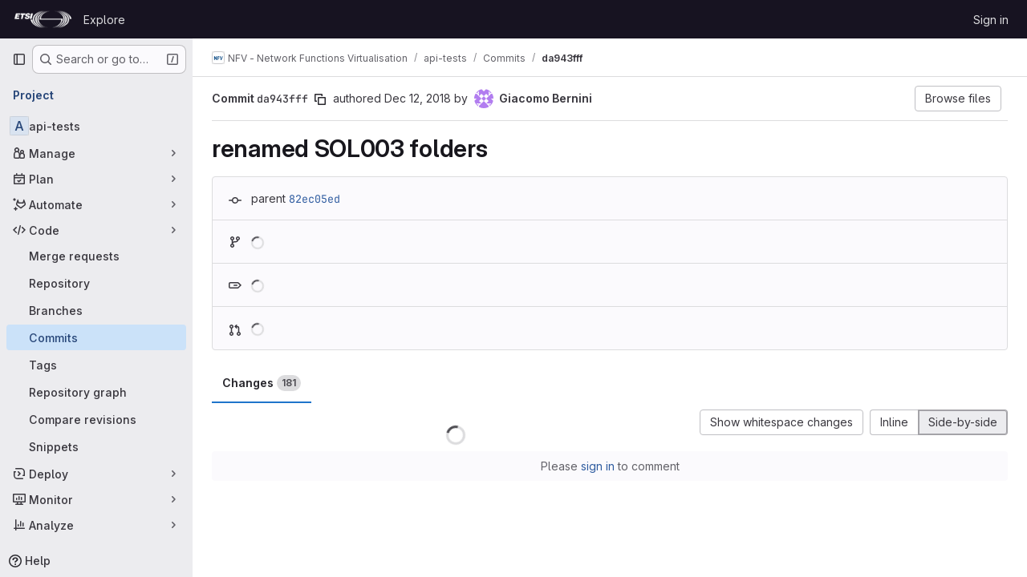

--- FILE ---
content_type: text/javascript; charset=utf-8
request_url: https://forge.etsi.org/rep/assets/webpack/2431cb67.f7d66341.chunk.js
body_size: 7985
content:
(this.webpackJsonp=this.webpackJsonp||[]).push([["2431cb67"],{"/UJw":function(e,i){var n={kind:"Document",definitions:[{kind:"OperationDefinition",operation:"query",name:{kind:"Name",value:"getDownstreamPipelineJobs"},variableDefinitions:[{kind:"VariableDefinition",variable:{kind:"Variable",name:{kind:"Name",value:"fullPath"}},type:{kind:"NonNullType",type:{kind:"NamedType",name:{kind:"Name",value:"ID"}}},directives:[]},{kind:"VariableDefinition",variable:{kind:"Variable",name:{kind:"Name",value:"iid"}},type:{kind:"NonNullType",type:{kind:"NamedType",name:{kind:"Name",value:"ID"}}},directives:[]}],directives:[],selectionSet:{kind:"SelectionSet",selections:[{kind:"Field",name:{kind:"Name",value:"project"},arguments:[{kind:"Argument",name:{kind:"Name",value:"fullPath"},value:{kind:"Variable",name:{kind:"Name",value:"fullPath"}}}],directives:[],selectionSet:{kind:"SelectionSet",selections:[{kind:"Field",name:{kind:"Name",value:"id"},arguments:[],directives:[]},{kind:"Field",name:{kind:"Name",value:"pipeline"},arguments:[{kind:"Argument",name:{kind:"Name",value:"iid"},value:{kind:"Variable",name:{kind:"Name",value:"iid"}}}],directives:[],selectionSet:{kind:"SelectionSet",selections:[{kind:"Field",name:{kind:"Name",value:"id"},arguments:[],directives:[]},{kind:"Field",name:{kind:"Name",value:"jobs"},arguments:[],directives:[],selectionSet:{kind:"SelectionSet",selections:[{kind:"Field",name:{kind:"Name",value:"nodes"},arguments:[],directives:[],selectionSet:{kind:"SelectionSet",selections:[{kind:"Field",name:{kind:"Name",value:"id"},arguments:[],directives:[]},{kind:"Field",name:{kind:"Name",value:"detailedStatus"},arguments:[],directives:[],selectionSet:{kind:"SelectionSet",selections:[{kind:"Field",name:{kind:"Name",value:"id"},arguments:[],directives:[]},{kind:"Field",name:{kind:"Name",value:"action"},arguments:[],directives:[],selectionSet:{kind:"SelectionSet",selections:[{kind:"Field",name:{kind:"Name",value:"id"},arguments:[],directives:[]},{kind:"Field",name:{kind:"Name",value:"confirmationMessage"},arguments:[],directives:[]},{kind:"Field",name:{kind:"Name",value:"icon"},arguments:[],directives:[]},{kind:"Field",name:{kind:"Name",value:"path"},arguments:[],directives:[]},{kind:"Field",name:{kind:"Name",value:"title"},arguments:[],directives:[]}]}},{kind:"Field",name:{kind:"Name",value:"detailsPath"},arguments:[],directives:[]},{kind:"Field",name:{kind:"Name",value:"group"},arguments:[],directives:[]},{kind:"Field",name:{kind:"Name",value:"hasDetails"},arguments:[],directives:[]},{kind:"Field",name:{kind:"Name",value:"icon"},arguments:[],directives:[]},{kind:"Field",name:{kind:"Name",value:"name"},arguments:[],directives:[]},{kind:"Field",name:{kind:"Name",value:"tooltip"},arguments:[],directives:[]}]}},{kind:"Field",name:{kind:"Name",value:"name"},arguments:[],directives:[]},{kind:"Field",name:{kind:"Name",value:"scheduled"},arguments:[],directives:[]},{kind:"Field",name:{kind:"Name",value:"scheduledAt"},arguments:[],directives:[]}]}}]}}]}}]}}]}}],loc:{start:0,end:582}};n.loc.source={body:"query getDownstreamPipelineJobs($fullPath: ID!, $iid: ID!) {\n  project(fullPath: $fullPath) {\n    id\n    pipeline(iid: $iid) {\n      id\n      jobs {\n        nodes {\n          id\n          detailedStatus {\n            id\n            action {\n              id\n              confirmationMessage\n              icon\n              path\n              title\n            }\n            detailsPath\n            group\n            hasDetails\n            icon\n            name\n            tooltip\n          }\n          name\n          scheduled\n          scheduledAt\n        }\n      }\n    }\n  }\n}\n",name:"GraphQL request",locationOffset:{line:1,column:1}};var t={};function a(e,i){for(var n=0;n<e.definitions.length;n++){var t=e.definitions[n];if(t.name&&t.name.value==i)return t}}n.definitions.forEach((function(e){if(e.name){var i=new Set;!function e(i,n){if("FragmentSpread"===i.kind)n.add(i.name.value);else if("VariableDefinition"===i.kind){var t=i.type;"NamedType"===t.kind&&n.add(t.name.value)}i.selectionSet&&i.selectionSet.selections.forEach((function(i){e(i,n)})),i.variableDefinitions&&i.variableDefinitions.forEach((function(i){e(i,n)})),i.definitions&&i.definitions.forEach((function(i){e(i,n)}))}(e,i),t[e.name.value]=i}})),e.exports=n,e.exports.getDownstreamPipelineJobs=function(e,i){var n={kind:e.kind,definitions:[a(e,i)]};e.hasOwnProperty("loc")&&(n.loc=e.loc);var o=t[i]||new Set,r=new Set,l=new Set;for(o.forEach((function(e){l.add(e)}));l.size>0;){var s=l;l=new Set,s.forEach((function(e){r.has(e)||(r.add(e),(t[e]||new Set).forEach((function(e){l.add(e)})))}))}return r.forEach((function(i){var t=a(e,i);t&&n.definitions.push(t)})),n}(n,"getDownstreamPipelineJobs")},AF2l:function(e,i,n){var t={kind:"Document",definitions:[{kind:"OperationDefinition",operation:"mutation",name:{kind:"Name",value:"playPipelineMiniGraphJob"},variableDefinitions:[{kind:"VariableDefinition",variable:{kind:"Variable",name:{kind:"Name",value:"id"}},type:{kind:"NonNullType",type:{kind:"NamedType",name:{kind:"Name",value:"CiProcessableID"}}},directives:[]}],directives:[],selectionSet:{kind:"SelectionSet",selections:[{kind:"Field",name:{kind:"Name",value:"jobPlay"},arguments:[{kind:"Argument",name:{kind:"Name",value:"input"},value:{kind:"ObjectValue",fields:[{kind:"ObjectField",name:{kind:"Name",value:"id"},value:{kind:"Variable",name:{kind:"Name",value:"id"}}}]}}],directives:[],selectionSet:{kind:"SelectionSet",selections:[{kind:"Field",name:{kind:"Name",value:"job"},arguments:[],directives:[],selectionSet:{kind:"SelectionSet",selections:[{kind:"FragmentSpread",name:{kind:"Name",value:"Job"},directives:[]}]}},{kind:"Field",name:{kind:"Name",value:"errors"},arguments:[],directives:[]}]}}]}}],loc:{start:0,end:182}};t.loc.source={body:'#import "../fragments/job.fragment.graphql"\n\nmutation playPipelineMiniGraphJob($id: CiProcessableID!) {\n  jobPlay(input: { id: $id }) {\n    job {\n      ...Job\n    }\n    errors\n  }\n}\n',name:"GraphQL request",locationOffset:{line:1,column:1}};var a={};t.definitions=t.definitions.concat(n("QM7o").definitions.filter((function(e){if("FragmentDefinition"!==e.kind)return!0;var i=e.name.value;return!a[i]&&(a[i]=!0,!0)})));var o={};function r(e,i){for(var n=0;n<e.definitions.length;n++){var t=e.definitions[n];if(t.name&&t.name.value==i)return t}}t.definitions.forEach((function(e){if(e.name){var i=new Set;!function e(i,n){if("FragmentSpread"===i.kind)n.add(i.name.value);else if("VariableDefinition"===i.kind){var t=i.type;"NamedType"===t.kind&&n.add(t.name.value)}i.selectionSet&&i.selectionSet.selections.forEach((function(i){e(i,n)})),i.variableDefinitions&&i.variableDefinitions.forEach((function(i){e(i,n)})),i.definitions&&i.definitions.forEach((function(i){e(i,n)}))}(e,i),o[e.name.value]=i}})),e.exports=t,e.exports.playPipelineMiniGraphJob=function(e,i){var n={kind:e.kind,definitions:[r(e,i)]};e.hasOwnProperty("loc")&&(n.loc=e.loc);var t=o[i]||new Set,a=new Set,l=new Set;for(t.forEach((function(e){l.add(e)}));l.size>0;){var s=l;l=new Set,s.forEach((function(e){a.has(e)||(a.add(e),(o[e]||new Set).forEach((function(e){l.add(e)})))}))}return a.forEach((function(i){var t=r(e,i);t&&n.definitions.push(t)})),n}(t,"playPipelineMiniGraphJob")},CDM4:function(e,i,n){var t={kind:"Document",definitions:[{kind:"OperationDefinition",operation:"mutation",name:{kind:"Name",value:"unschedulePipelineMiniGraphJob"},variableDefinitions:[{kind:"VariableDefinition",variable:{kind:"Variable",name:{kind:"Name",value:"id"}},type:{kind:"NonNullType",type:{kind:"NamedType",name:{kind:"Name",value:"CiBuildID"}}},directives:[]}],directives:[],selectionSet:{kind:"SelectionSet",selections:[{kind:"Field",name:{kind:"Name",value:"jobUnschedule"},arguments:[{kind:"Argument",name:{kind:"Name",value:"input"},value:{kind:"ObjectValue",fields:[{kind:"ObjectField",name:{kind:"Name",value:"id"},value:{kind:"Variable",name:{kind:"Name",value:"id"}}}]}}],directives:[],selectionSet:{kind:"SelectionSet",selections:[{kind:"Field",name:{kind:"Name",value:"job"},arguments:[],directives:[],selectionSet:{kind:"SelectionSet",selections:[{kind:"FragmentSpread",name:{kind:"Name",value:"Job"},directives:[]}]}},{kind:"Field",name:{kind:"Name",value:"errors"},arguments:[],directives:[]}]}}]}}],loc:{start:0,end:188}};t.loc.source={body:'#import "../fragments/job.fragment.graphql"\n\nmutation unschedulePipelineMiniGraphJob($id: CiBuildID!) {\n  jobUnschedule(input: { id: $id }) {\n    job {\n      ...Job\n    }\n    errors\n  }\n}\n',name:"GraphQL request",locationOffset:{line:1,column:1}};var a={};t.definitions=t.definitions.concat(n("QM7o").definitions.filter((function(e){if("FragmentDefinition"!==e.kind)return!0;var i=e.name.value;return!a[i]&&(a[i]=!0,!0)})));var o={};function r(e,i){for(var n=0;n<e.definitions.length;n++){var t=e.definitions[n];if(t.name&&t.name.value==i)return t}}t.definitions.forEach((function(e){if(e.name){var i=new Set;!function e(i,n){if("FragmentSpread"===i.kind)n.add(i.name.value);else if("VariableDefinition"===i.kind){var t=i.type;"NamedType"===t.kind&&n.add(t.name.value)}i.selectionSet&&i.selectionSet.selections.forEach((function(i){e(i,n)})),i.variableDefinitions&&i.variableDefinitions.forEach((function(i){e(i,n)})),i.definitions&&i.definitions.forEach((function(i){e(i,n)}))}(e,i),o[e.name.value]=i}})),e.exports=t,e.exports.unschedulePipelineMiniGraphJob=function(e,i){var n={kind:e.kind,definitions:[r(e,i)]};e.hasOwnProperty("loc")&&(n.loc=e.loc);var t=o[i]||new Set,a=new Set,l=new Set;for(t.forEach((function(e){l.add(e)}));l.size>0;){var s=l;l=new Set,s.forEach((function(e){a.has(e)||(a.add(e),(o[e]||new Set).forEach((function(e){l.add(e)})))}))}return a.forEach((function(i){var t=r(e,i);t&&n.definitions.push(t)})),n}(t,"unschedulePipelineMiniGraphJob")},F4Hw:function(e,i){var n={kind:"Document",definitions:[{kind:"OperationDefinition",operation:"query",name:{kind:"Name",value:"getPipelineStageJobs"},variableDefinitions:[{kind:"VariableDefinition",variable:{kind:"Variable",name:{kind:"Name",value:"id"}},type:{kind:"NonNullType",type:{kind:"NamedType",name:{kind:"Name",value:"CiStageID"}}},directives:[]}],directives:[],selectionSet:{kind:"SelectionSet",selections:[{kind:"Field",name:{kind:"Name",value:"ciPipelineStage"},arguments:[{kind:"Argument",name:{kind:"Name",value:"id"},value:{kind:"Variable",name:{kind:"Name",value:"id"}}}],directives:[],selectionSet:{kind:"SelectionSet",selections:[{kind:"Field",name:{kind:"Name",value:"id"},arguments:[],directives:[]},{kind:"Field",name:{kind:"Name",value:"jobs"},arguments:[],directives:[],selectionSet:{kind:"SelectionSet",selections:[{kind:"Field",name:{kind:"Name",value:"nodes"},arguments:[],directives:[],selectionSet:{kind:"SelectionSet",selections:[{kind:"Field",name:{kind:"Name",value:"id"},arguments:[],directives:[]},{kind:"Field",name:{kind:"Name",value:"detailedStatus"},arguments:[],directives:[],selectionSet:{kind:"SelectionSet",selections:[{kind:"Field",name:{kind:"Name",value:"id"},arguments:[],directives:[]},{kind:"Field",name:{kind:"Name",value:"action"},arguments:[],directives:[],selectionSet:{kind:"SelectionSet",selections:[{kind:"Field",name:{kind:"Name",value:"id"},arguments:[],directives:[]},{kind:"Field",name:{kind:"Name",value:"confirmationMessage"},arguments:[],directives:[]},{kind:"Field",name:{kind:"Name",value:"icon"},arguments:[],directives:[]},{kind:"Field",name:{kind:"Name",value:"path"},arguments:[],directives:[]},{kind:"Field",name:{kind:"Name",value:"title"},arguments:[],directives:[]}]}},{kind:"Field",name:{kind:"Name",value:"detailsPath"},arguments:[],directives:[]},{kind:"Field",name:{kind:"Name",value:"deploymentDetailsPath"},arguments:[],directives:[]},{kind:"Field",name:{kind:"Name",value:"group"},arguments:[],directives:[]},{kind:"Field",name:{kind:"Name",value:"hasDetails"},arguments:[],directives:[]},{kind:"Field",name:{kind:"Name",value:"icon"},arguments:[],directives:[]},{kind:"Field",name:{kind:"Name",value:"tooltip"},arguments:[],directives:[]}]}},{kind:"Field",name:{kind:"Name",value:"name"},arguments:[],directives:[]},{kind:"Field",name:{kind:"Name",value:"scheduled"},arguments:[],directives:[]},{kind:"Field",name:{kind:"Name",value:"scheduledAt"},arguments:[],directives:[]}]}}]}}]}}]}}],loc:{start:0,end:491}};n.loc.source={body:"query getPipelineStageJobs($id: CiStageID!) {\n  ciPipelineStage(id: $id) {\n    id\n    jobs {\n      nodes {\n        id\n        detailedStatus {\n          id\n          action {\n            id\n            confirmationMessage\n            icon\n            path\n            title\n          }\n          detailsPath\n          deploymentDetailsPath\n          group\n          hasDetails\n          icon\n          tooltip\n        }\n        name\n        scheduled\n        scheduledAt\n      }\n    }\n  }\n}\n",name:"GraphQL request",locationOffset:{line:1,column:1}};var t={};function a(e,i){for(var n=0;n<e.definitions.length;n++){var t=e.definitions[n];if(t.name&&t.name.value==i)return t}}n.definitions.forEach((function(e){if(e.name){var i=new Set;!function e(i,n){if("FragmentSpread"===i.kind)n.add(i.name.value);else if("VariableDefinition"===i.kind){var t=i.type;"NamedType"===t.kind&&n.add(t.name.value)}i.selectionSet&&i.selectionSet.selections.forEach((function(i){e(i,n)})),i.variableDefinitions&&i.variableDefinitions.forEach((function(i){e(i,n)})),i.definitions&&i.definitions.forEach((function(i){e(i,n)}))}(e,i),t[e.name.value]=i}})),e.exports=n,e.exports.getPipelineStageJobs=function(e,i){var n={kind:e.kind,definitions:[a(e,i)]};e.hasOwnProperty("loc")&&(n.loc=e.loc);var o=t[i]||new Set,r=new Set,l=new Set;for(o.forEach((function(e){l.add(e)}));l.size>0;){var s=l;l=new Set,s.forEach((function(e){r.has(e)||(r.add(e),(t[e]||new Set).forEach((function(e){l.add(e)})))}))}return r.forEach((function(i){var t=a(e,i);t&&n.definitions.push(t)})),n}(n,"getPipelineStageJobs")},HDS3:function(e,i,n){"use strict";var t=n("zIFf"),a=n("d85j"),o=n("FAdU"),r=n("iM2x"),l=(n("3UXl"),n("iyoE"),n("eJ0a"),n("FxFN")),s=n("3twG"),d=n("4wgn");const c=function(e){return Boolean(e.detailedStatus)};var u=n("/lV4"),m=n("CbCZ"),p=n("2TqH"),f=n("Jx7q"),v=n("NnjE"),g=n("jlnU"),h=n("eadt"),b=n("puZj"),k=n("8gZ3"),S=n("KaiL"),j=n("kooW"),w=n("ueZb"),y=n("/UJw"),N=n.n(y),D={name:"DownstreamPipelineDropdown",directives:{GlTooltip:t.a},components:{CiIcon:r.a,GlButton:m.a,GlDisclosureDropdown:p.a,GlLink:f.a,GlLoadingIcon:v.a,JobDropdownItem:w.a,TooltipOnTruncate:h.a},props:{pipeline:{type:Object,required:!0}},emits:["jobActionExecuted"],data:()=>({isDropdownOpen:!1,pipelineJobs:[]}),apollo:{pipelineJobs:{context(){return Object(k.c)(this.graphqlEtag)},query:N.a,variables(){return{iid:this.pipeline.iid,fullPath:this.projectPath}},skip(){return!this.isDropdownOpen||!this.projectPath},pollInterval:j.o,update({project:e}){var i;return function(e){return e?[...e].sort((function(e,i){const n={failed:-3,manual:-2,success:1};return(n[e.detailedStatus.group]||0)-(n[i.detailedStatus.group]||0)})):[]}((null==e||null===(i=e.pipeline)||void 0===i||null===(i=i.jobs)||void 0===i?void 0:i.nodes)||[])},error(e){Object(g.createAlert)({message:Object(u.i)("Pipelines|There was a problem fetching the downstream pipeline jobs.")}),Object(b.a)(this.$options.name,e)}}},computed:{dropdownAriaLabel(){return Object(u.j)(Object(u.a)("View Pipeline: %{title}"),{title:this.pipelineName})},dropdownHeaderText(){return`${Object(u.a)("Pipeline")}: ${this.pipelineName}`},dropdownTooltipTitle(){var e;const i=(null===(e=this.pipeline)||void 0===e||null===(e=e.detailedStatus)||void 0===e?void 0:e.label)||Object(u.a)("unknown");return`${this.pipelineName} - ${i}`},graphqlEtag(){return Object(S.e)("/api/graphql",this.pipelineId)},isLoading(){return this.$apollo.queries.pipelineJobs.loading},pipelineId(){return Object(l.f)(this.pipeline.id).toString()},pipelineName(){var e,i;return(null===(e=this.pipeline)||void 0===e?void 0:e.name)||(null===(i=this.pipeline)||void 0===i||null===(i=i.project)||void 0===i?void 0:i.name)||Object(u.a)("Downstream pipeline")},projectPath(){var e;return(null===(e=this.pipeline)||void 0===e||null===(e=e.project)||void 0===e?void 0:e.fullPath)||""}},mounted(){Object(k.e)(this.$apollo.queries.pipelineJobs)},methods:{onHideDropdown(){this.isDropdownOpen=!1,this.$apollo.queries.pipelineJobs.stopPolling()},onShowDropdown(){this.isDropdownOpen=!0,this.$apollo.queries.pipelineJobs.startPolling(j.o)}}},P=n("tBpV"),x=Object(P.a)(D,(function(){var e=this,i=e._self._c;return i("gl-disclosure-dropdown",{staticClass:"pipeline-mini-graph-stage-container",attrs:{"data-testid":"pipeline-mini-graph-dropdown","aria-label":e.dropdownAriaLabel,"fluid-width":""},on:{hidden:e.onHideDropdown,shown:e.onShowDropdown},scopedSlots:e._u([{key:"toggle",fn:function(){return[i("gl-button",{directives:[{name:"gl-tooltip",rawName:"v-gl-tooltip.hover",value:e.dropdownTooltipTitle,expression:"dropdownTooltipTitle",modifiers:{hover:!0}}],staticClass:"!gl-rounded-full",attrs:{"data-testid":"pipeline-mini-graph-dropdown-toggle",title:e.dropdownTooltipTitle,variant:"link"}},[i("ci-icon",{attrs:{status:e.pipeline.detailedStatus,"show-tooltip":!1,"use-link":!1}})],1)]},proxy:!0},{key:"header",fn:function(){return[i("div",{staticClass:"gl-flex gl-min-h-10 gl-w-34 gl-flex-col gl-gap-2 gl-border-b-1 gl-border-b-dropdown !gl-p-4 gl-text-sm gl-leading-1 gl-border-b-solid"},[i("span",{staticClass:"gl-font-bold"},[e._v(e._s(e.dropdownHeaderText))]),e._v(" "),i("p",{staticClass:"!gl-m-0"},[i("tooltip-on-truncate",{staticClass:"gl-grow gl-truncate gl-text-default",attrs:{title:e.pipelineId}},[i("gl-link",{attrs:{href:e.pipeline.path}},[e._v("#"+e._s(e.pipelineId))])],1)],1)])]},proxy:!0}])},[e._v(" "),e._v(" "),e.isLoading?i("div",{staticClass:"gl-flex gl-gap-3 gl-px-4 gl-py-3"},[i("gl-loading-icon",{attrs:{size:"sm"}}),e._v(" "),i("span",{staticClass:"gl-leading-normal"},[e._v(e._s(e.__("Loading…")))])],1):i("ul",{staticClass:"gl-m-0 gl-w-34 gl-overflow-y-auto gl-p-0",attrs:{"data-testid":"downstream-jobs-list"},on:{click:function(e){e.stopPropagation()}}},e._l(e.pipelineJobs,(function(n){return i("job-dropdown-item",{key:n.id,attrs:{job:n},on:{jobActionExecuted:function(i){return e.$emit("jobActionExecuted")}}})})),1)])}),[],!1,null,null,null).exports,T={name:"DownstreamPipelines",directives:{GlTooltip:t.a},components:{DownstreamPipelineDropdown:x},props:{pipelines:{type:Array,required:!1,default:function(){return[]}},pipelinePath:{type:String,required:!1,default:""}},data:()=>({maxRenderedPipelines:3}),computed:{totalPipelineCount(){return this.pipelines.length},pipelinesTrimmed(){return this.totalPipelineCount>this.maxRenderedPipelines?this.pipelines.slice(0,this.maxRenderedPipelines):this.pipelines},shouldRenderCounter(){return this.pipelines.length>this.maxRenderedPipelines},counterLabel(){return"+"+(this.pipelines.length-this.maxRenderedPipelines)},counterTooltipText(){return Object(u.j)(Object(u.h)("Pipelines|%{counterLabel} more downstream pipeline","Pipelines|%{counterLabel} more downstream pipelines",this.counterLabel),{counterLabel:this.counterLabel})}}},O=Object(P.a)(T,(function(){var e=this,i=e._self._c;return e.pipelines?i("span",{staticClass:"gl-inline-flex gl-gap-2 gl-align-middle"},[e._l(e.pipelinesTrimmed,(function(n){return i("downstream-pipeline-dropdown",{key:n.id,attrs:{pipeline:n},on:{jobActionExecuted:function(i){return e.$emit("jobActionExecuted")}}})})),e._v(" "),e.shouldRenderCounter?i("a",{directives:[{name:"gl-tooltip",rawName:"v-gl-tooltip",value:{title:e.counterTooltipText},expression:"{ title: counterTooltipText }"}],staticClass:"gl-inline-flex gl-h-6 gl-w-7 gl-items-center gl-justify-center gl-rounded-pill gl-bg-strong gl-text-sm gl-text-subtle gl-no-underline",attrs:{title:e.counterTooltipText,href:e.pipelinePath,"data-testid":"downstream-pipeline-counter"}},[e._v("\n    "+e._s(e.counterLabel)+"\n  ")]):e._e()],2):e._e()}),[],!1,null,null,null).exports,_=(n("UezY"),n("z6RN"),n("hG7+"),n("nuJP")),J=n("1I5c"),F=n("F4Hw"),C=n.n(F);var E={name:"PipelineStageDropdown",components:{CiIcon:r.a,GlButton:m.a,GlDisclosureDropdown:p.a,GlDisclosureDropdownGroup:_.a,GlLoadingIcon:v.a,GlSearchBoxByType:J.a,JobDropdownItem:w.a},directives:{GlTooltip:t.a},props:{isMergeTrain:{type:Boolean,required:!1,default:!1},stage:{type:Object,required:!0}},emits:["jobActionExecuted","miniGraphStageClick"],data:()=>({isDropdownOpen:!1,stageJobs:[],search:""}),apollo:{stageJobs:{context(){return Object(k.c)(this.graphqlEtag)},query:C.a,variables(){return{id:this.stage.id}},skip(){return!this.isDropdownOpen},pollInterval:j.o,update(e){var i;return(null==e||null===(i=e.ciPipelineStage)||void 0===i||null===(i=i.jobs)||void 0===i?void 0:i.nodes)||[]},error(e){Object(g.createAlert)({message:Object(u.i)("Pipelines|There was a problem fetching the pipeline stage jobs.")}),Object(b.a)(this.$options.name,e)}}},computed:{dropdownHeaderText(){return Object(u.j)(Object(u.a)("Stage: %{stageName}"),{stageName:this.stage.name})},dropdownTooltipTitle(){return this.isDropdownOpen?"":`${this.stage.name}: ${this.stage.detailedStatus.tooltip}`},failedJobs(){return this.stageJobs.filter((function(e){return e.detailedStatus.group===j.d}))},graphqlEtag(){return Object(S.f)("/api/graphql",Object(l.f)(this.stage.id))},hasFailedJobs(){return Boolean(this.failedJobs.length)},hasPassedJobs(){return Boolean(this.passedJobs.length)},isLoading(){return this.$apollo.queries.stageJobs.loading},passedJobs(){return this.stageJobs.filter((function(e){return e.detailedStatus.group!==j.d}))},searchedJobs(){var e=this;return this.stageJobs.filter((function(i){return i.name.toLowerCase().includes(e.search.toLowerCase())}))},searchVisible(){return!this.isLoading&&this.stageJobs.length>12}},mounted(){Object(k.e)(this.$apollo.queries.stageJobs)},methods:{onHideDropdown(){this.isDropdownOpen=!1,this.$apollo.queries.stageJobs.stopPolling(),this.search=""},onShowDropdown(){this.isDropdownOpen=!0,this.$apollo.queries.stageJobs.startPolling(j.o),this.$emit("miniGraphStageClick")},stageAriaLabel:e=>Object(u.j)(Object(u.a)("View Stage: %{title}"),{title:e})}},A={name:"PipelineStages",components:{PipelineStageDropdown:Object(P.a)(E,(function(){var e=this,i=e._self._c;return i("gl-disclosure-dropdown",{attrs:{"data-testid":"pipeline-mini-graph-dropdown","aria-label":e.stageAriaLabel(e.stage.name),"fluid-width":""},on:{hidden:e.onHideDropdown,shown:e.onShowDropdown},scopedSlots:e._u([{key:"toggle",fn:function(){return[i("gl-button",{directives:[{name:"gl-tooltip",rawName:"v-gl-tooltip.hover",value:e.dropdownTooltipTitle,expression:"dropdownTooltipTitle",modifiers:{hover:!0}}],staticClass:"!gl-rounded-full",attrs:{"data-testid":"pipeline-mini-graph-dropdown-toggle",title:e.dropdownTooltipTitle,variant:"link"}},[i("ci-icon",{attrs:{status:e.stage.detailedStatus,"show-tooltip":!1,"use-link":!1}})],1)]},proxy:!0},{key:"header",fn:function(){return[i("div",{staticClass:"gl-border-b gl-flex gl-min-h-8 gl-items-center !gl-p-4 gl-text-sm gl-font-bold gl-leading-1 gl-border-b-solid",attrs:{"data-testid":"pipeline-stage-dropdown-menu-title"}},[i("span",[e._v(e._s(e.dropdownHeaderText))])]),e._v(" "),e.searchVisible?i("gl-search-box-by-type",{staticClass:"pipeline-mini-graph-search",attrs:{borderless:""},model:{value:e.search,callback:function(i){e.search=i},expression:"search"}}):e._e()]},proxy:!0},{key:"footer",fn:function(){return[!e.isLoading&&e.isMergeTrain?i("div",{staticClass:"gl-border-t gl-px-4 gl-py-3 gl-text-sm gl-text-subtle",attrs:{"data-testid":"merge-train-message"}},[e._v("\n      "+e._s(e.s__("Pipeline|Merge train pipeline jobs can not be retried"))+"\n    ")]):e._e()]},proxy:!0}])},[e._v(" "),e._v(" "),e.isLoading?i("div",{staticClass:"gl-flex gl-gap-3 gl-px-4 gl-py-3"},[i("gl-loading-icon",{attrs:{size:"sm"}}),e._v(" "),i("span",{staticClass:"gl-leading-normal"},[e._v(e._s(e.__("Loading…")))])],1):i("ul",{staticClass:"gl-m-0 gl-w-34 gl-overflow-y-auto gl-p-0",attrs:{"data-testid":"pipeline-mini-graph-dropdown-menu-list"},on:{click:function(e){e.stopPropagation()}}},[e.search?[e.searchedJobs.length?i("gl-disclosure-dropdown-group",{key:"searched-jobs",attrs:{"data-testid":"searched-jobs"}},e._l(e.searchedJobs,(function(n){return i("job-dropdown-item",{key:n.id+"searched",attrs:{job:n},on:{jobActionExecuted:function(i){return e.$emit("jobActionExecuted")}}})})),1):e._e()]:[e.hasFailedJobs?i("gl-disclosure-dropdown-group",{scopedSlots:e._u([{key:"group-label",fn:function(){return[e._v(e._s(e.s__("Pipelines|Failed jobs")))]},proxy:!0}],null,!1,139475980)},[e._v(" "),e._l(e.failedJobs,(function(n){return i("job-dropdown-item",{key:n.id,attrs:{job:n},on:{jobActionExecuted:function(i){return e.$emit("jobActionExecuted")}}})}))],2):e._e(),e._v(" "),e.hasPassedJobs?i("gl-disclosure-dropdown-group",{attrs:{bordered:e.hasFailedJobs,"data-testid":"passed-jobs"}},e._l(e.passedJobs,(function(n){return i("job-dropdown-item",{key:n.id,attrs:{job:n},on:{jobActionExecuted:function(i){return e.$emit("jobActionExecuted")}}})})),1):e._e()]],2)])}),[],!1,null,null,null).exports},props:{isMergeTrain:{type:Boolean,required:!1,default:!1},stages:{type:Array,required:!0}},emits:["jobActionExecuted","miniGraphStageClick"]},G=Object(P.a)(A,(function(){var e=this,i=e._self._c;return i("div",{staticClass:"gl-inline gl-align-middle"},e._l(e.stages,(function(n){return i("div",{key:n.id,staticClass:"pipeline-mini-graph-stage-container dropdown gl-my-1 gl-mr-2 gl-inline-flex gl-align-middle"},[i("pipeline-stage-dropdown",{attrs:{stage:n,"is-merge-train":e.isMergeTrain},on:{jobActionExecuted:function(i){return e.$emit("jobActionExecuted")},miniGraphStageClick:function(i){return e.$emit("miniGraphStageClick")}}})],1)})),0)}),[],!1,null,null,null).exports,I={name:"PipelineMiniGraph",arrowStyles:["arrow-icon gl-inline-block gl-mx-1 gl-text-subtle !gl-align-middle"],directives:{GlTooltip:t.a},components:{CiIcon:r.a,DownstreamPipelines:O,GlIcon:a.a,PipelineStages:G},props:{downstreamPipelines:{type:Array,required:!1,default:function(){return[]}},isMergeTrain:{type:Boolean,required:!1,default:!1},pipelinePath:{type:String,required:!1,default:""},pipelineStages:{type:Array,required:!0},upstreamPipeline:{type:Object,required:!1,default:function(){}}},emits:["jobActionExecuted","miniGraphStageClick"],computed:{formattedDownstreamPipelines(){return this.downstreamPipelines.map((function(e){if(c(e))return e;const{id:i,iid:n,details:t,name:a,path:o,project:r}=e;return{id:Object(l.c)(d.i,i),iid:n,detailedStatus:null==t?void 0:t.status,name:a,path:o,project:{fullPath:Object(s.i)(r.full_path),name:r.name}}}))},formattedStages(){return this.pipelineStages.map((function(e){if(c(e))return e;const{id:i,name:n,status:t}=e;return{id:Object(l.c)(d.k,i),detailedStatus:{icon:t.icon,label:t.label,tooltip:t.tooltip},name:n}}))},hasDownstreamPipelines(){return Boolean(this.latestDownstreamPipelines.length)},hasUpstreamPipeline(){var e;return null===(e=this.upstreamPipeline)||void 0===e?void 0:e.id},latestDownstreamPipelines(){return Object(o.b)(this.formattedDownstreamPipelines)},upstreamPipelineStatus(){var e,i;return(null===(e=this.upstreamPipeline)||void 0===e?void 0:e.detailedStatus)||(null===(i=this.upstreamPipeline)||void 0===i||null===(i=i.details)||void 0===i?void 0:i.status)},upstreamTooltipText(){var e,i;return`${null===(e=this.upstreamPipeline)||void 0===e||null===(e=e.project)||void 0===e?void 0:e.name} - ${null===(i=this.upstreamPipelineStatus)||void 0===i?void 0:i.label}`}}},M=Object(P.a)(I,(function(){var e=this,i=e._self._c;return i("div",{attrs:{"data-testid":"pipeline-mini-graph"}},[e.hasUpstreamPipeline?i("ci-icon",{directives:[{name:"gl-tooltip",rawName:"v-gl-tooltip.hover",modifiers:{hover:!0}}],staticClass:"gl-align-middle",attrs:{title:e.upstreamTooltipText,"aria-label":e.upstreamTooltipText,status:e.upstreamPipelineStatus,"show-tooltip":!1,"data-testid":"pipeline-mini-graph-upstream"}}):e._e(),e._v(" "),e.hasUpstreamPipeline?i("gl-icon",{class:e.$options.arrowStyles,attrs:{name:"arrow-right","data-testid":"upstream-arrow-icon",variant:"subtle"}}):e._e(),e._v(" "),i("pipeline-stages",{attrs:{"is-merge-train":e.isMergeTrain,stages:e.formattedStages},on:{jobActionExecuted:function(i){return e.$emit("jobActionExecuted")},miniGraphStageClick:function(i){return e.$emit("miniGraphStageClick")}}}),e._v(" "),e.hasDownstreamPipelines?i("gl-icon",{class:e.$options.arrowStyles,attrs:{name:"arrow-right","data-testid":"downstream-arrow-icon",variant:"subtle"}}):e._e(),e._v(" "),e.hasDownstreamPipelines?i("downstream-pipelines",{attrs:{pipelines:e.latestDownstreamPipelines,"pipeline-path":e.pipelinePath,"data-testid":"pipeline-mini-graph-downstream"}}):e._e()],1)}),[],!1,null,null,null);i.a=M.exports},PUmL:function(e,i,n){var t={kind:"Document",definitions:[{kind:"OperationDefinition",operation:"mutation",name:{kind:"Name",value:"cancelPipelineMiniGraphJob"},variableDefinitions:[{kind:"VariableDefinition",variable:{kind:"Variable",name:{kind:"Name",value:"id"}},type:{kind:"NonNullType",type:{kind:"NamedType",name:{kind:"Name",value:"CiBuildID"}}},directives:[]}],directives:[],selectionSet:{kind:"SelectionSet",selections:[{kind:"Field",name:{kind:"Name",value:"jobCancel"},arguments:[{kind:"Argument",name:{kind:"Name",value:"input"},value:{kind:"ObjectValue",fields:[{kind:"ObjectField",name:{kind:"Name",value:"id"},value:{kind:"Variable",name:{kind:"Name",value:"id"}}}]}}],directives:[],selectionSet:{kind:"SelectionSet",selections:[{kind:"Field",name:{kind:"Name",value:"job"},arguments:[],directives:[],selectionSet:{kind:"SelectionSet",selections:[{kind:"FragmentSpread",name:{kind:"Name",value:"Job"},directives:[]}]}},{kind:"Field",name:{kind:"Name",value:"errors"},arguments:[],directives:[]}]}}]}}],loc:{start:0,end:180}};t.loc.source={body:'#import "../fragments/job.fragment.graphql"\n\nmutation cancelPipelineMiniGraphJob($id: CiBuildID!) {\n  jobCancel(input: { id: $id }) {\n    job {\n      ...Job\n    }\n    errors\n  }\n}\n',name:"GraphQL request",locationOffset:{line:1,column:1}};var a={};t.definitions=t.definitions.concat(n("QM7o").definitions.filter((function(e){if("FragmentDefinition"!==e.kind)return!0;var i=e.name.value;return!a[i]&&(a[i]=!0,!0)})));var o={};function r(e,i){for(var n=0;n<e.definitions.length;n++){var t=e.definitions[n];if(t.name&&t.name.value==i)return t}}t.definitions.forEach((function(e){if(e.name){var i=new Set;!function e(i,n){if("FragmentSpread"===i.kind)n.add(i.name.value);else if("VariableDefinition"===i.kind){var t=i.type;"NamedType"===t.kind&&n.add(t.name.value)}i.selectionSet&&i.selectionSet.selections.forEach((function(i){e(i,n)})),i.variableDefinitions&&i.variableDefinitions.forEach((function(i){e(i,n)})),i.definitions&&i.definitions.forEach((function(i){e(i,n)}))}(e,i),o[e.name.value]=i}})),e.exports=t,e.exports.cancelPipelineMiniGraphJob=function(e,i){var n={kind:e.kind,definitions:[r(e,i)]};e.hasOwnProperty("loc")&&(n.loc=e.loc);var t=o[i]||new Set,a=new Set,l=new Set;for(t.forEach((function(e){l.add(e)}));l.size>0;){var s=l;l=new Set,s.forEach((function(e){a.has(e)||(a.add(e),(o[e]||new Set).forEach((function(e){l.add(e)})))}))}return a.forEach((function(i){var t=r(e,i);t&&n.definitions.push(t)})),n}(t,"cancelPipelineMiniGraphJob")},QM7o:function(e,i){var n={kind:"Document",definitions:[{kind:"FragmentDefinition",name:{kind:"Name",value:"Job"},typeCondition:{kind:"NamedType",name:{kind:"Name",value:"CiJob"}},directives:[],selectionSet:{kind:"SelectionSet",selections:[{kind:"Field",name:{kind:"Name",value:"id"},arguments:[],directives:[]},{kind:"Field",name:{kind:"Name",value:"detailedStatus"},arguments:[],directives:[],selectionSet:{kind:"SelectionSet",selections:[{kind:"Field",name:{kind:"Name",value:"id"},arguments:[],directives:[]},{kind:"Field",name:{kind:"Name",value:"action"},arguments:[],directives:[],selectionSet:{kind:"SelectionSet",selections:[{kind:"Field",name:{kind:"Name",value:"id"},arguments:[],directives:[]},{kind:"Field",name:{kind:"Name",value:"confirmationMessage"},arguments:[],directives:[]},{kind:"Field",name:{kind:"Name",value:"icon"},arguments:[],directives:[]},{kind:"Field",name:{kind:"Name",value:"path"},arguments:[],directives:[]},{kind:"Field",name:{kind:"Name",value:"title"},arguments:[],directives:[]}]}}]}}]}}],loc:{start:0,end:149}};n.loc.source={body:"fragment Job on CiJob {\n  id\n  detailedStatus {\n    id\n    action {\n      id\n      confirmationMessage\n      icon\n      path\n      title\n    }\n  }\n}\n",name:"GraphQL request",locationOffset:{line:1,column:1}};var t={};function a(e,i){for(var n=0;n<e.definitions.length;n++){var t=e.definitions[n];if(t.name&&t.name.value==i)return t}}n.definitions.forEach((function(e){if(e.name){var i=new Set;!function e(i,n){if("FragmentSpread"===i.kind)n.add(i.name.value);else if("VariableDefinition"===i.kind){var t=i.type;"NamedType"===t.kind&&n.add(t.name.value)}i.selectionSet&&i.selectionSet.selections.forEach((function(i){e(i,n)})),i.variableDefinitions&&i.variableDefinitions.forEach((function(i){e(i,n)})),i.definitions&&i.definitions.forEach((function(i){e(i,n)}))}(e,i),t[e.name.value]=i}})),e.exports=n,e.exports.Job=function(e,i){var n={kind:e.kind,definitions:[a(e,i)]};e.hasOwnProperty("loc")&&(n.loc=e.loc);var o=t[i]||new Set,r=new Set,l=new Set;for(o.forEach((function(e){l.add(e)}));l.size>0;){var s=l;l=new Set,s.forEach((function(e){r.has(e)||(r.add(e),(t[e]||new Set).forEach((function(e){l.add(e)})))}))}return r.forEach((function(i){var t=a(e,i);t&&n.definitions.push(t)})),n}(n,"Job")},YMJc:function(e,i,n){"use strict";var t=n("bOix");i.a={data:()=>({remainingTime:Object(t.A)(0),remainingTimeIntervalId:null}),mounted(){this.startRemainingTimeInterval()},beforeDestroy(){this.remainingTimeIntervalId&&clearInterval(this.remainingTimeIntervalId)},computed:{isDelayedJob(){var e,i;return(null===(e=this.job)||void 0===e?void 0:e.scheduled)||(null===(i=this.job)||void 0===i?void 0:i.scheduledAt)},scheduledTime(){return this.job.scheduled_at||this.job.scheduledAt}},watch:{isDelayedJob(){this.startRemainingTimeInterval()}},methods:{startRemainingTimeInterval(){var e=this;this.remainingTimeIntervalId&&clearInterval(this.remainingTimeIntervalId),this.isDelayedJob&&(this.updateRemainingTime(),this.remainingTimeIntervalId=setInterval((function(){return e.updateRemainingTime()}),1e3))},updateRemainingTime(){const e=Object(t.g)(this.scheduledTime);this.remainingTime=Object(t.A)(e)}}}},kooW:function(e,i,n){"use strict";n.d(i,"s",(function(){return a})),n.d(i,"c",(function(){return o})),n.d(i,"a",(function(){return r})),n.d(i,"b",(function(){return l})),n.d(i,"e",(function(){return s})),n.d(i,"h",(function(){return d})),n.d(i,"g",(function(){return c})),n.d(i,"d",(function(){return u})),n.d(i,"k",(function(){return m})),n.d(i,"i",(function(){return p})),n.d(i,"q",(function(){return f})),n.d(i,"l",(function(){return v})),n.d(i,"m",(function(){return g})),n.d(i,"p",(function(){return h})),n.d(i,"r",(function(){return b})),n.d(i,"o",(function(){return k})),n.d(i,"n",(function(){return S})),n.d(i,"f",(function(){return j})),n.d(i,"j",(function(){return w}));var t=n("/lV4");const a="forward-deployment-failure",o=Object(t.a)("Retry all failed or cancelled jobs"),r=Object(t.a)("Cancel the running pipeline"),l=Object(t.a)("Delete the pipeline"),s="tag",d={jobMutationErrorText:Object(t.a)("There was an error running the job. Please try again."),jobQueryErrorText:Object(t.a)("There was an error fetching the job.")},c={TAG:"tag",MR:"merge-request",BRANCH:"branch",RETRY:"retry",SUCCESS:"success"},u="failed",m="passed",p="manual",f="SUCCESS",v="id",g="iid",h=Object(t.i)("Pipeline|Raw text search is not currently supported. Please use the available search tokens."),b={table:"pipelines_table_component",tabs:"pipelines_filter_tabs",search:"pipelines_filtered_search",failed:"pipeline_failed_jobs_tab",tests:"pipeline_tests_tab",listbox:"pipeline_id_iid_listbox"},k=8e3,S=1.2,j=24e4,w=7},nW4g:function(e,i,n){"use strict";var t={components:{CiIcon:n("iM2x").a},props:{name:{type:String,required:!0},status:{type:Object,required:!0},iconSize:{type:Number,required:!1,default:16}}},a=n("tBpV"),o=Object(a.a)(t,(function(){var e=this._self._c;return e("span",{staticClass:"gl-flex gl-items-center"},[e("ci-icon",{staticClass:"gl-leading-0",attrs:{size:this.iconSize,status:this.status,"show-tooltip":!1,"use-link":!1}}),this._v(" "),e("span",{staticClass:"gl-line-clamp-2 gl-pl-3 gl-wrap-anywhere",attrs:{title:this.name}},[this._v("\n    "+this._s(this.name)+"\n  ")])],1)}),[],!1,null,null,null);i.a=o.exports},"rhv/":function(e,i,n){var t={kind:"Document",definitions:[{kind:"OperationDefinition",operation:"mutation",name:{kind:"Name",value:"retryPipelineMiniGraphJob"},variableDefinitions:[{kind:"VariableDefinition",variable:{kind:"Variable",name:{kind:"Name",value:"id"}},type:{kind:"NonNullType",type:{kind:"NamedType",name:{kind:"Name",value:"CiProcessableID"}}},directives:[]}],directives:[],selectionSet:{kind:"SelectionSet",selections:[{kind:"Field",name:{kind:"Name",value:"jobRetry"},arguments:[{kind:"Argument",name:{kind:"Name",value:"input"},value:{kind:"ObjectValue",fields:[{kind:"ObjectField",name:{kind:"Name",value:"id"},value:{kind:"Variable",name:{kind:"Name",value:"id"}}}]}}],directives:[],selectionSet:{kind:"SelectionSet",selections:[{kind:"Field",name:{kind:"Name",value:"job"},arguments:[],directives:[],selectionSet:{kind:"SelectionSet",selections:[{kind:"FragmentSpread",name:{kind:"Name",value:"Job"},directives:[]}]}},{kind:"Field",name:{kind:"Name",value:"errors"},arguments:[],directives:[]}]}}]}}],loc:{start:0,end:184}};t.loc.source={body:'#import "../fragments/job.fragment.graphql"\n\nmutation retryPipelineMiniGraphJob($id: CiProcessableID!) {\n  jobRetry(input: { id: $id }) {\n    job {\n      ...Job\n    }\n    errors\n  }\n}\n',name:"GraphQL request",locationOffset:{line:1,column:1}};var a={};t.definitions=t.definitions.concat(n("QM7o").definitions.filter((function(e){if("FragmentDefinition"!==e.kind)return!0;var i=e.name.value;return!a[i]&&(a[i]=!0,!0)})));var o={};function r(e,i){for(var n=0;n<e.definitions.length;n++){var t=e.definitions[n];if(t.name&&t.name.value==i)return t}}t.definitions.forEach((function(e){if(e.name){var i=new Set;!function e(i,n){if("FragmentSpread"===i.kind)n.add(i.name.value);else if("VariableDefinition"===i.kind){var t=i.type;"NamedType"===t.kind&&n.add(t.name.value)}i.selectionSet&&i.selectionSet.selections.forEach((function(i){e(i,n)})),i.variableDefinitions&&i.variableDefinitions.forEach((function(i){e(i,n)})),i.definitions&&i.definitions.forEach((function(i){e(i,n)}))}(e,i),o[e.name.value]=i}})),e.exports=t,e.exports.retryPipelineMiniGraphJob=function(e,i){var n={kind:e.kind,definitions:[r(e,i)]};e.hasOwnProperty("loc")&&(n.loc=e.loc);var t=o[i]||new Set,a=new Set,l=new Set;for(t.forEach((function(e){l.add(e)}));l.size>0;){var s=l;l=new Set,s.forEach((function(e){a.has(e)||(a.add(e),(o[e]||new Set).forEach((function(e){l.add(e)})))}))}return a.forEach((function(i){var t=r(e,i);t&&n.definitions.push(t)})),n}(t,"retryPipelineMiniGraphJob")},ueZb:function(e,i,n){"use strict";n("eJ0a");var t=n("AxB5"),a=n("zIFf"),o=n("/lV4"),r=n("0AwG"),l=n("YMJc"),s=n("CbCZ"),d=n("d85j"),c=n("NnjE"),u=n("jlnU"),m=n("puZj"),p=n("PUmL"),f=n.n(p),v=n("AF2l"),g=n.n(v),h=n("rhv/"),b=n.n(h),k=n("CDM4"),S=n.n(k),j=n("Oxu3"),w={name:"JobActionModal",i18n:{title:Object(o.i)("PipelineGraph|Are you sure you want to run %{jobName}?"),confirmationText:Object(o.i)("PipelineGraph|Do you want to continue?"),actionCancel:{text:Object(o.a)("Cancel")}},components:{GlModal:j.a},model:{prop:"visible",event:"change"},props:{customMessage:{type:String,required:!0},visible:{type:Boolean,required:!1,default:!1},jobName:{type:String,required:!0}},computed:{modalText(){return{confirmButton:{text:Object(o.j)(Object(o.a)("Yes, run %{jobName}"),{jobName:this.jobName})},message:Object(o.j)(Object(o.a)("Custom confirmation message: %{message}"),{message:this.customMessage}),title:Object(o.j)(this.$options.i18n.title,{jobName:this.jobName})}}}},y=n("tBpV"),N=Object(y.a)(w,(function(){var e=this,i=e._self._c;return i("gl-modal",{attrs:{"modal-id":"job-action-modal","action-cancel":e.$options.i18n.actionCancel,"action-primary":e.modalText.confirmButton,title:e.modalText.title,visible:e.visible},on:{primary:function(i){return e.$emit("confirm")},change:function(i){return e.$emit("change",i)}}},[i("div",[i("p",[e._v(e._s(e.modalText.message))]),e._v(" "),i("span",[e._v(e._s(e.$options.i18n.confirmationText))])])])}),[],!1,null,null,null).exports;const D={errors:{cancelJob:Object(o.i)("Pipeline|There was a problem canceling the job."),playJob:Object(o.i)("Pipeline|There was a problem running the job."),retryJob:Object(o.i)("Pipeline|There was a problem running the job again."),unscheduleJob:Object(o.i)("Pipeline|There was a problem unscheduling the job.")}};var P={name:"JobActionButton",JOB_ACTIONS:{cancel:{dataName:"jobCancel",error:D.errors.cancelJob,mutation:f.a},play:{dataName:"jobPlay",error:D.errors.playJob,mutation:g.a},stop:{dataName:"jobPlay",error:D.errors.playJob,mutation:g.a},retry:{dataName:"jobRetry",error:D.errors.retryJob,mutation:b.a},"time-out":{dataName:"jobUnschedule",error:D.errors.unscheduleJob,mutation:S.a}},i18n:D,components:{GlButton:s.a,GlIcon:d.a,GlLoadingIcon:c.a,JobActionModal:N},directives:{GlTooltip:a.a},props:{jobId:{type:String,required:!0},jobAction:{type:Object,required:!0},jobName:{type:String,required:!0}},emits:["jobActionExecuted"],data:()=>({isLoading:!1,showConfirmationModal:!1}),computed:{actionType(){return this.jobAction.icon},hasConfirmationModal(){var e;return null!==(null===(e=this.jobAction)||void 0===e?void 0:e.confirmationMessage)}},methods:{onActionButtonClick(){this.hasConfirmationModal?this.showConfirmationModal=!0:this.executeJobAction()},async executeJobAction(){try{this.isLoading=!0;const{data:{[this.$options.JOB_ACTIONS[this.actionType].dataName]:{errors:e}}}=await this.$apollo.mutate({mutation:this.$options.JOB_ACTIONS[this.actionType].mutation,variables:{id:this.jobId}});e.length&&Object(m.a)(this.$options.name,new Error(e.join(", ")))}catch(e){Object(u.createAlert)({message:this.$options.JOB_ACTIONS[this.actionType].error}),Object(m.a)(this.$options.name,e)}finally{this.isLoading=!1,this.$emit("jobActionExecuted")}}}},x={name:"JobDropdownItem",components:{JobActionButton:Object(y.a)(P,(function(){var e=this,i=e._self._c;return i("div",[i("gl-button",{directives:[{name:"gl-tooltip",rawName:"v-gl-tooltip.viewport.left",modifiers:{viewport:!0,left:!0}}],staticClass:"gl-h-6 gl-w-6 !gl-rounded-full !gl-p-0",attrs:{title:e.jobAction.title,"aria-label":e.jobAction.title,disabled:e.isLoading,size:"small","data-testid":"ci-action-button"},on:{click:function(i){return i.preventDefault(),e.onActionButtonClick.apply(null,arguments)}}},[e.isLoading?i("gl-loading-icon",{attrs:{size:"sm"}}):i("gl-icon",{attrs:{name:e.jobAction.icon,size:12}})],1),e._v(" "),e.hasConfirmationModal?i("job-action-modal",{attrs:{"job-name":e.jobName,"custom-message":e.jobAction.confirmationMessage},on:{confirm:e.executeJobAction},model:{value:e.showConfirmationModal,callback:function(i){e.showConfirmationModal=i},expression:"showConfirmationModal"}}):e._e()],1)}),[],!1,null,null,null).exports,JobNameComponent:n("nW4g").a,GlDisclosureDropdownItem:t.a},directives:{GlTooltip:a.a},mixins:[l.a],props:{job:{type:Object,required:!0}},emits:["jobActionExecuted"],computed:{hasJobAction(){var e,i;return Boolean((null===(e=this.status)||void 0===e||null===(e=e.action)||void 0===e?void 0:e.id)&&(null===(i=this.status)||void 0===i||null===(i=i.action)||void 0===i?void 0:i.icon))},item(){var e,i;return{text:this.job.name,href:(null===(e=this.status)||void 0===e?void 0:e.detailsPath)||(null===(i=this.status)||void 0===i?void 0:i.deploymentDetailsPath)||""}},status(){return this.job.detailedStatus||this.job.status},isFailed(){var e;return"failed"===(null===(e=this.status)||void 0===e?void 0:e.group)},tooltipText(){var e;const i=Object(r.f)(null===(e=this.status)||void 0===e?void 0:e.tooltip);return this.isDelayedJob?Object(o.j)(i,{remainingTime:this.remainingTime}):i}}},T=Object(y.a)(x,(function(){var e=this,i=e._self._c;return i("gl-disclosure-dropdown-item",{staticClass:"ci-job-component",class:{"ci-job-item-failed":e.isFailed},attrs:{item:e.item,"data-testid":"ci-job-item"},scopedSlots:e._u([{key:"list-item",fn:function(){return[i("div",{staticClass:"-gl-my-2 gl-flex gl-items-center gl-justify-between"},[i("job-name-component",{directives:[{name:"gl-tooltip",rawName:"v-gl-tooltip.viewport.left",modifiers:{viewport:!0,left:!0}}],attrs:{title:e.tooltipText,name:e.job.name,status:e.status,"data-testid":"job-name"}}),e._v(" "),e.hasJobAction?i("job-action-button",{staticClass:"gl-ml-6",attrs:{"job-id":e.job.id,"job-action":e.status.action,"job-name":e.job.name},on:{jobActionExecuted:function(i){return e.$emit("jobActionExecuted")}}}):e._e()],1)]},proxy:!0}])})}),[],!1,null,null,null);i.a=T.exports}}]);
//# sourceMappingURL=2431cb67.f7d66341.chunk.js.map